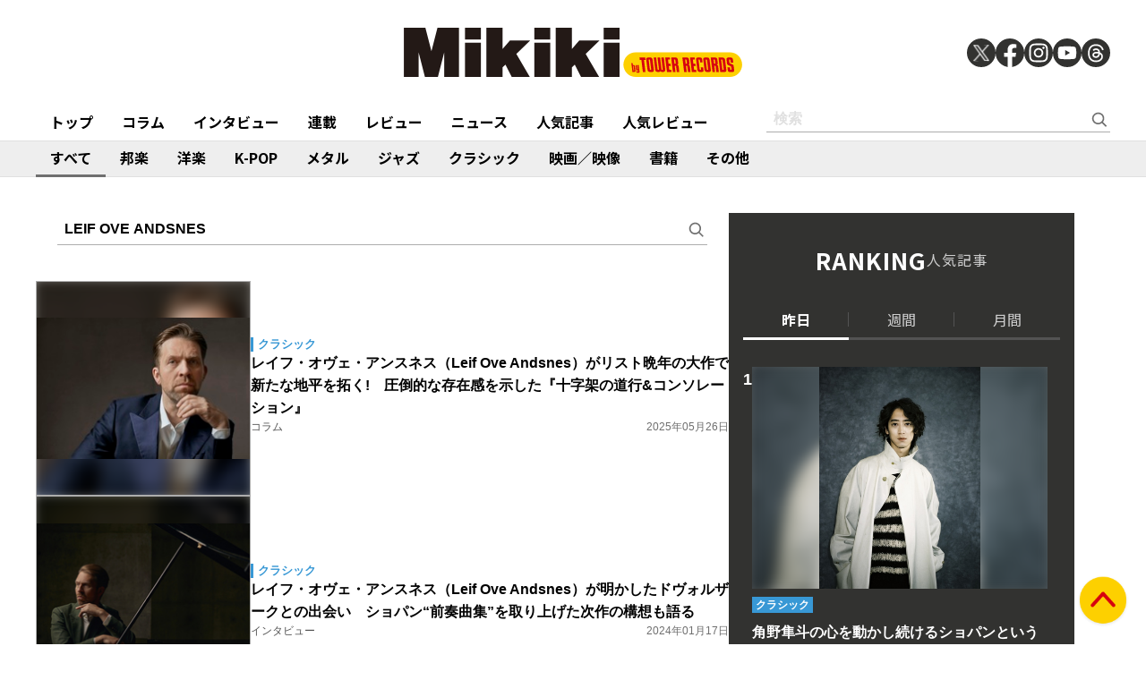

--- FILE ---
content_type: image/svg+xml
request_url: https://mikiki.ismcdn.jp/common/images/mikiki/youtube.svg
body_size: 314
content:
<svg width="40" height="40" viewBox="0 0 40 40" fill="none" xmlns="http://www.w3.org/2000/svg">
<rect width="40" height="40" rx="20" fill="#323230"/>
<path d="M32.206 13.821C32.0582 13.2749 31.7699 12.7769 31.3699 12.3768C30.9699 11.9766 30.4721 11.6881 29.926 11.54C27.885 11 19.843 11 19.843 11C19.843 11 11.8 11 9.82103 11.54C9.2701 11.6784 8.76702 11.9636 8.36534 12.3653C7.96367 12.767 7.67844 13.2701 7.54003 13.821C7.16692 15.8592 6.98613 17.928 7.00003 20C6.98594 22.073 7.16673 24.1428 7.54003 26.182C7.68799 26.7283 7.9764 27.2263 8.37659 27.6264C8.77677 28.0266 9.27477 28.315 9.82103 28.463C11.8 29 19.843 29 19.843 29C19.843 29 27.885 29 29.865 28.46C30.4113 28.312 30.9093 28.0236 31.3095 27.6234C31.7097 27.2233 31.9981 26.7253 32.146 26.179C32.5602 24.1458 32.7613 22.0749 32.746 20C32.7601 17.927 32.5793 15.8572 32.206 13.818V13.821ZM17.263 23.843V16.161L23.984 20L17.263 23.843Z" fill="white"/>
</svg>
